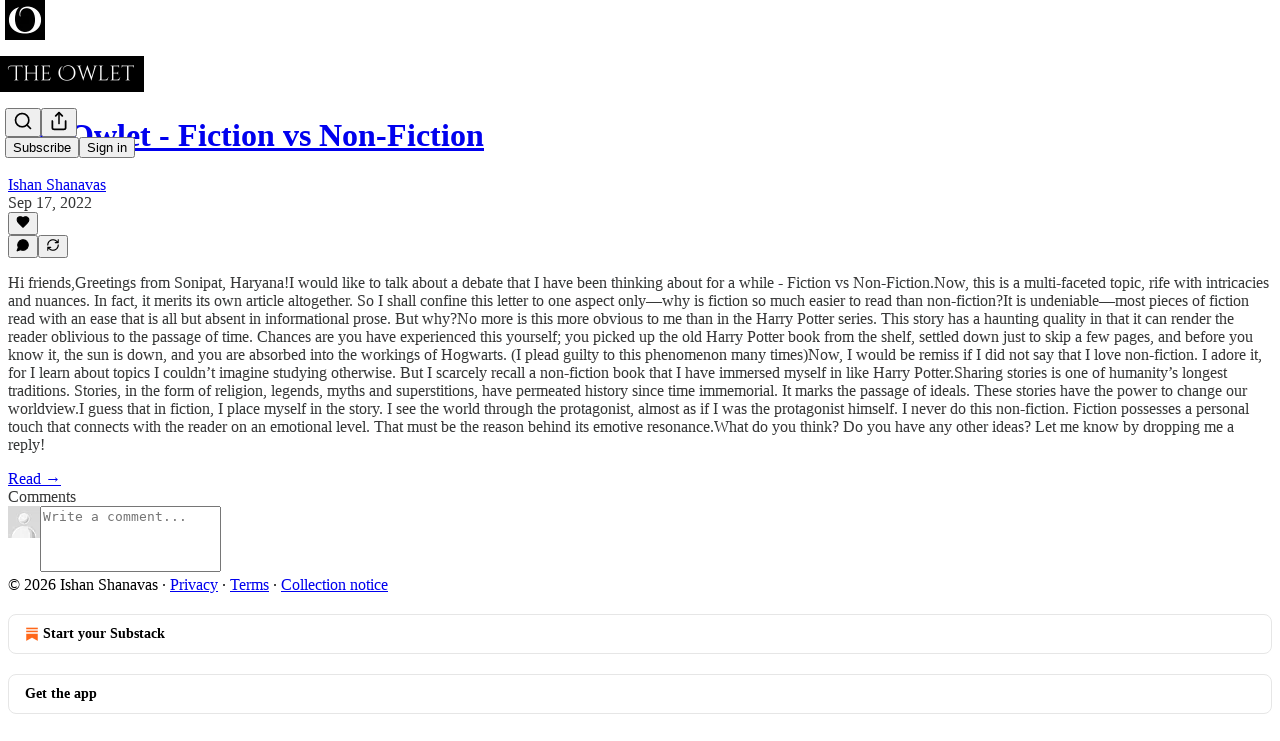

--- FILE ---
content_type: application/javascript
request_url: https://substackcdn.com/bundle/static/js/4938.7188c43d.js
body_size: 20285
content:
"use strict";(self.webpackChunksubstack=self.webpackChunksubstack||[]).push([["4938"],{6966:function(){},34422:function(){},19667:function(e,t,a){a.d(t,{A:()=>n});let n={themeButton:"themeButton-ORTHZZ",imageBg:"imageBg-g08ncu",inner:"inner-ntFns3",selected:"selected-YSP54X"}},25593:function(){},9751:function(e,t,a){a.d(t,{$:()=>m,b:()=>p});var n=a(4006),i=a(84605),l=a(6049),r=a(24078),o=a(35369),s=a(76977),d=a(63136),c=a(49807),u=a(57324),h=a(36092);function p(e){let{pub:t,subdomain:a}=e,{iString:l}=(0,i.GO)();return(0,n.FD)(s.I1,{className:h.A.webContainer,alignItems:"center",border:"detail-themed",radius:"md",padding:20,gap:16,as:"a",href:g(a),target:"_blank","data-component-name":"CommunityChatEmbed",children:[(0,n.Y)(r.eu,{size:64,photoUrl:(0,c.dJ9)(t.author_photo_url)}),(0,n.FD)(s.I1,{gap:4,alignItems:"center",children:[(0,n.FD)(d.EY.H3,{translated:!0,as:"div",color:"pub-primary-text",children:["Join ",I18N.p(t.author_name),"’s subscriber chat"]}),(0,n.Y)(d.EY.B4,{translated:!0,color:"pub-secondary-text",children:"Available in the Substack app and on web"})]}),(0,n.Y)(s.I1,{alignSelf:"stretch",children:(0,n.Y)(o.$n,{priority:"primary",href:g(a),children:l("Join chat")})})]})}function m(e){let{pub:t,subdomain:a}=e,{iString:r}=(0,i.GO)();return(0,n.Y)("a",{className:h.A.emailWrapper,href:g(a),"data-component-name":"EmailCommunityChatEmbed",children:(0,n.FD)("div",{className:h.A.container,children:[(0,n.Y)(l.Kb,{size:64,src:(0,c.dJ9)(t.author_photo_url),framed:!0}),(0,n.FD)("div",{className:h.A.text,children:[(0,n.FD)(d.EY.H3,{translated:!0,className:h.A.title,as:"div",color:"pub-primary-text",children:["Join ",I18N.p(t.author_name),"’s subscriber chat"]}),(0,n.Y)(d.EY.B4,{translated:!0,color:"pub-secondary-text",children:"Available in the Substack app and on web"})]}),(0,n.Y)(l.M_,{tableClassName:h.A.button,children:r("Join chat")})]})})}function g(e){return(0,c.xWO)({pubKey:e,utm_source:u.VU.chatEmbed})}},83427:function(e,t,a){a.d(t,{B:()=>Y,T:()=>f});var n=a(69277),i=a(70408),l=a(4006),r=a(18993),o=a(39333),s=a(86500),d=a(94729),c=a(12501),u=a(44333),h=a(76977),p=a(49807),m=a(57324),g=a(91348);function Y(e){var t,a,n,i,o;let Y,{postId:f}=e,[{path:v}]=(0,u.rd)();"undefined"!=typeof window&&(Y=v.startsWith("/inbox/post/")?Number(v.split("/post/")[1]):"post"in window._preloads?null==(o=window._preloads)||null==(i=o.post)?void 0:i.id:void 0);let{error:y,result:b}=(0,c.st)({pathname:"/api/v1/community/posts/".concat(f),auto:!0,deps:[f]}),_=y instanceof d.fk&&402===y.response.status&&((null==(t=y.body)?void 0:t.status)==="PAID_SUBSCRIPTION_REQUIRED"||(null==(a=y.body)?void 0:a.status)==="FOUNDING_SUBSCRIPTION_REQUIRED"||(null==(n=y.body)?void 0:n.status)==="FREE_SUBSCRIPTION_REQUIRED")?y.body:null;return(0,l.Y)(h.pT,{as:"a",className:g.A.container,target:"_blank",href:(0,p.sWz)({postId:f,utm_source:m.VU.threadEmbed}),"data-component-name":"CommunityPostEmbed",onClick:()=>(0,s.u4)(s.qY.EMBEDDED_COMMUNITY_POST_CLICKED,{post_id:Y,community_post_id:f}),children:_?"FREE_SUBSCRIPTION_REQUIRED"===_.status&&_.communityPost?(0,l.Y)(r.lS,{author:_.user,communityPost:_.communityPost,surface:"community_post_embed",communityPostEmbedPostId:Y,useClientSideRouting:!1,withAttribution:!0,isReadOnly:!0,utmSource:m.VU.threadEmbed}):(0,l.Y)(r.I8,{author:_.user,audience:"FREE_SUBSCRIPTION_REQUIRED"===_.status?"all_subscribers":"PAID_SUBSCRIPTION_REQUIRED"===_.status?"only_paid":"only_founding"}):y?"Could not load chat message: Click to view":b&&(0,l.Y)(r.lS,{author:b.user,communityPost:b.communityPost,surface:"community_post_embed",communityPostEmbedPostId:Y,utmSource:m.VU.threadEmbed,useClientSideRouting:!1,withAttribution:!0,isReadOnly:!0})})}function f(e){let{postId:t}=e;return(0,l.Y)("a",{className:g.A.emailWrapper,href:(0,p.sWz)({postId:t,utm_source:m.VU.threadEmbed,modal:"1"}),"data-component-name":"EmailCommunityPostEmbed",children:(0,l.Y)("div",{className:g.A.container,children:(0,l.Y)(o.$,(0,i._)((0,n._)({},e),{withAttribution:!0}))})})}},78423:function(e,t,a){a.d(t,{h7:()=>n}),a(4006),a(17402),a(27402),a(86500),a(58418),a(35369),a(76977),a(63136),a(82144);let n="clip_web_nux_seen_at"},21805:function(e,t,a){a.d(t,{a9:()=>w,i_:()=>_});var n=a(69277),i=a(70408),l=a(4006),r=a(32485),o=a.n(r),s=a(84934),d=a(17402),c=a(52742),u=a(72880),h=a(17028),p=a(76977),m=a(49807),g=a(36008);let Y=(e,t)=>1===t?"large":2===t||4===t?"medium":t%3==0?"small":5===t||7===t?e<=2?"small":"medium":e<=5?"small":"medium",f={small:237,medium:360,large:728},v=e=>{let{src:t,size:a,onSelectImage:n,useViewer:i=!1,alt:r}=e;return(0,l.Y)(u.o,{src:t,alt:r,maxWidth:2*f[a],className:o()(g.A.image,g.A[a],i&&g.A.zoom,(0,h.iF)({pressable:"lg"})),onClick:()=>{i&&n()}})},y=function(e){let t=arguments.length>1&&void 0!==arguments[1]?arguments[1]:"",a=arguments.length>2&&void 0!==arguments[2]?arguments[2]:"",n=[];for(let i in e){let l=e[i],{height:r=0,width:o=0}=l&&(0,m.d4Y)(l.src)||{},s="(".concat(Number(i)+1," of ").concat(e.length,")"),d={src:l.src,height:r,width:o,alt:"".concat(a," ").concat(s),title:"".concat(t," ").concat(s)};n.push({attrs:d})}return n},b=e=>{let{onEditGallery:t}=e;return(0,l.Y)(h.mZ,{priority:"primary",onClick:t,className:g.A.edit,children:(0,l.Y)(s.A,{size:20})})},_=e=>{var t;let{node:a,editor:r,post:s,publication:u,onLike:h}=e,{gallery:m}=a.attrs,f=a.attrs.isEditor||r,{caption:_,alt:w}=null!=m?m:{},N=null!=(t=null==m?void 0:m.images.map((e,t)=>(0,i._)((0,n._)({},e),{idx:t})))?t:[],C="undefined"!=typeof window&&!window.location.pathname.startsWith("/publish"),[A,k]=(0,d.useState)(!1),[E,D]=(0,d.useState)(0),S=1===N.length,F=y(N,_),I=e=>{D(e),k(!0)};if(0===N.length)return null;let x=function e(t){let a=4===t.length?2:3,n=[t.slice(0,a)],i=t.slice(a);return i.length>0&&(n=n.concat(e(i))),n}(N);return(0,l.FD)("figure",{className:g.A.gallery,"data-drag-handle":!0,"data-component-name":"ImageGallery",children:[f&&m&&(0,l.Y)(b,{onEditGallery:()=>{document.dispatchEvent(new Event("editSelectedImageGallery"))}}),(0,l.FD)(p.I1,{gap:8,children:[S?(0,l.Y)(v,{src:N[0].src,alt:w,caption:_,size:Y(0,1),onSelectImage:()=>I(0),useViewer:C}):x.map(e=>(0,l.Y)(p.pT,{className:o()(g.A.imageRow,g.A["length-".concat(e.length)]),gap:8,children:e.map(e=>(0,l.Y)(v,{src:e.src,alt:w,caption:_,size:Y(e.idx,N.length),onSelectImage:()=>I(e.idx),useViewer:C}))})),_&&(0,l.Y)("figcaption",{className:g.A.imageCaption,children:_})]}),(0,l.Y)(c.V,{isOpen:A,modalContent:F,onClose:()=>k(!1),step:E,post:s,publication:u,onLike:h})]})},w=e=>{let{node:t}=e,{gallery:a}=t.attrs;if(!a)return null;let{alt:n,staticGalleryImage:i,caption:r}=a;return i?(0,l.FD)("div",{className:o()(g.A.static,g.A.gallery),"data-component-name":"ImageGalleryStatic",children:[(0,l.Y)("img",{src:(0,m.dJ9)(i.src,2*f.large),alt:n}),r&&(0,l.Y)("div",{className:o()(g.A.imageCaption,g.A.static),children:r})]}):null}},33460:function(e,t,a){a.d(t,{$8:()=>O,Ai:()=>L,Eg:()=>U});var n=a(4006),i=a(32485),l=a.n(i),r=a(72170),o=a(82853),s=a(93164),d=a(16858),c=a(27775),u=a(17402),h=a(69715),p=a(60996),m=a(60745),g=a(49031),Y=a(34581),f=a(70357),v=a(38685),y=a(41935),b=a(9979),_=a(84605),w=a(40691),N=a(86500),C=a(17186),A=a(68349),k=a(35369),E=a(60322),D=a(76977),S=a(88774),F=a(43145),I=a(63136),x=a(65842),T=a(36372),R=a(87370),P=a(68601),B=a(98111),V=a(92967),H=a(57324),M=a(39625);let L=e=>{let{initialTime:t,onChange:a,maxTime:i}=e,{iString:l}=(0,_.GO)(),[r,o]=(0,u.useState)(!0),[s,d]=(0,u.useState)(!0),[c,h]=(0,u.useState)((0,V.kq)(null!=t?t:0));return(0,n.FD)(D.Ye,{gap:12,alignItems:"center",paddingX:8,paddingY:4,children:[(0,n.Y)(F.T6,{children:(0,n.Y)(E.S,{size:"sm",checked:r,onChange:()=>o(!r)})}),(0,n.Y)(I.EY.B4,{weight:"medium",color:"primary",children:l("Start at")}),(0,n.Y)(x.ks,{className:M.A.textInput,value:c,error:!s,onChange:e=>{var t;let n,l;return t=e.currentTarget.value,n=(0,V.i)(t),l=(0,V.wG)(t),void(n&&(!i||l<=i)?(a((0,V.wG)(t)),d(!0)):(a(null),d(!1)),h(t))},placeholder:"0:00"})]})};function O(e){var t,a,i,c,E;let F,{post:I,user:x,pub:R,trigger:P,onChange:V,onOpen:M,position:O,showClipping:W,disableClipping:z,initialShareTimestamp:K}=e,{iString:j}=(0,_.GO)(),{onStartClipping:G}=(0,h.MC)(),[J,Z]=(0,u.useState)(null!=K?K:null),q="post_share_dropdown";(0,u.useEffect)(()=>{K&&Z(K)},[K]);let Q=J?{timestamp:J.toFixed(1)}:{},$=(0,b.x5)(null,{post:I,pub:R,user:x,useCustomDomainOverOpen:!0,params:Q}),X=(0,b.ZE)({post:I,pub:R}),ee={title:X,url:$},et=(0,T.d)(),{openModal:ea,closeModal:en}=(0,w.hS)(),ei=(0,A.rr)()&&navigator.share&&navigator.canShare&&navigator.canShare(ee),[el,er]=(0,u.useState)(ei),eo=async()=>{if((0,N.u4)(N.qY.POST_SHARE_BUTTON_CLICKED,{position:O,post_id:I.id}),(0,N.u4)(N.qY.POST_UFI_BUTTON_CLICKED,{type:"share",post_id:I.id}),ei&&el)try{var e;await navigator.share(ee),(0,N.u4)(N.qY.NATIVE_SHARE_SUCCESS,{medium:"web",post_id:null!=(e=I.id)?e:null,utm_campaign:H._9.default}),(0,C.X3)("".concat(R.subdomain," shared"),!0);return}catch(e){if(!(e instanceof Error)||"AbortError"===e.name)return;er(!1),(0,N.u4)(N.qY.NATIVE_SHARE_FAILED,{errorName:e.name,errorMessage:e.message})}};if(void 0!==P.type)F=P;else{if(void 0!==(E=P).style&&void 0!==E.labelStyle){let e;e=I.share_url_override?I.share_url_override:P.isStatic?I?B.T.SHARE_URL:B.T.SHARE_PUB_URL:"javascript:void(0)";let t="none"===P.labelStyle;F=(0,n.Y)(y.fp,{style:P.style,icon:t?(0,n.Y)(r.A,{className:"icon",height:(0,y.t2)(P.style),strokeWidth:y.mV,width:(0,y.t2)(P.style)}):null,href:e,noLabel:"none"===P.labelStyle,className:l()(!t&&"no-icon"),children:"cta"===P.labelStyle&&j("Share")})}}return ei&&el?(0,n.Y)(n.FK,{children:(0,u.cloneElement)(F,{onClick:eo})}):(0,n.Y)(n.FK,{children:(0,n.FD)(S.W1,{trigger:F,disabled:el,"aria-label":j("View share options"),onOpen:()=>{(0,N.u4)(N.qY.POST_UFI_BUTTON_CLICKED,{type:"share",post_id:I.id}),null==M||M()},children:[(0,n.Y)(S.Dr,{leading:(0,n.Y)(o.A,{}),onClick:()=>{(0,b.b3)({shareUrl:$,pub:R,post:I,utm_campaign:O,skipToast:!0,trackParams:Q}),et.popToast(()=>(0,n.Y)(T.y,{text:j("Copied link to clipboard")})),null==V||V()},children:j("Copy link")}),x&&(0,n.Y)(U,{url:$,onShare:()=>{(0,N.u4)(N.qY.SHARE_LINK_CLICKED,{name:"direct_message",post_id:I.id,source:O}),null==V||V()}}),(0,n.Y)(S.Dr,{leading:(0,n.Y)(s.A,{}),onClick:()=>{ea({children:(0,n.Y)(p.k,{post:I,pub:R,onClose:en}),width:540})},children:j("Embed")}),(0,n.FD)(S.H9,{children:[(0,n.Y)(S.Dr,{leading:(0,n.Y)(f.A,{}),onClick:()=>{(0,b.HT)({shareUrl:$,pub:R,post:I,utm_campaign:O,trackParams:Q}),null==V||V()},children:j("Share to Notes")}),(0,n.Y)(S.Dr,{leading:(0,n.Y)(g.A,{}),onClick:()=>{(0,b.aE)({shareUrl:$,pub:R,post:I,utm_campaign:O,trackParams:Q}),null==V||V()},children:j("Share to Facebook")}),(0,n.Y)(S.Dr,{leading:(0,n.Y)(Y.A,{}),onClick:()=>{(0,b.Uy)({shareUrl:$,pub:R,post:I,utm_campaign:O,trackParams:Q}),null==V||V()},children:j("Share to Linkedin")}),(0,n.Y)(S.Dr,{leading:(0,n.Y)(m.A,{}),onClick:()=>{(0,b.PB)({shareUrl:$,shareName:X,pub:R,post:I,utm_campaign:O,trackParams:Q}),null==V||V()},children:j("Share to Bluesky")}),(0,n.Y)(S.Dr,{leading:(0,n.Y)(v.A,{}),onClick:()=>{(0,b.NH)({shareUrl:$,shareName:X,pub:R,post:I,utm_campaign:O,trackParams:Q}),null==V||V()},children:j("Share to X")})]}),I.videoUpload&&(0,n.Y)(S.H9,{children:(0,n.Y)(L,{initialTime:null!=K?K:0,onChange:Z,maxTime:null!=(c=null!=(i=null==(t=I.videoUpload)?void 0:t.duration)?i:null==(a=I.podcastUpload)?void 0:a.duration)?c:null})}),W&&(0,n.Y)(S.H9,{children:(0,n.Y)(D.I1,{paddingX:8,paddingTop:4,paddingBottom:8,children:(0,n.Y)(k.$n,{leading:(0,n.Y)(d.A,{size:16}),disabled:z,priority:"primary",onClick:()=>{(0,N.u4)(N.qY.MEDIA_CLIP_BUTTON_CLICKED,{button:"create",source:"post share dropdown",surface:q}),(0,N.u4)(N.qY.VIDEO_CLIP_BUTTON_CLICKED,{post_id:I.id,source:O,type:I.type,surface:q}),G({source:"post-share-dropdown",title:null}),null==V||V()},children:j("Create clip")})})})]})})}function U(e){let{url:t,onShare:a}=e,{iString:i}=(0,_.GO)(),l=(0,R.$)();return(0,n.Y)(S.Dr,{leading:(0,n.Y)(c.A,{}),onClick:()=>{l.open({linkAttachmentUrl:t,source:"share_post"}),null==a||a()},onMouseEnter:P.M,children:i("Send as message")})}},41196:function(e,t,a){a.d(t,{b:()=>o,o:()=>s});var n=a(4006),i=a(84605),l=a(17028),r=a(80856);function o(e){let{publisherTerms:t,utm_source:a}=e,{iString:o}=(0,i.GO)();return(0,n.FD)(n.FK,{children:[o("By registering you agree to")," ",t&&(0,n.FD)(n.FK,{children:[t,", "]}),(0,n.FD)(l.EY,{as:"span",translated:!0,children:["Substack's ",(0,n.Y)(s,{href:(0,r.lk)({utm_source:a}),children:"Terms of Service"})]}),(0,n.FD)(l.EY,{as:"span",translated:!0,children:[", our ",(0,n.Y)(s,{href:(0,r.gB)({utm_source:a}),children:"Privacy Policy"})]}),(0,n.FD)(l.EY,{as:"span",translated:!0,children:[", and our ",(0,n.Y)(s,{href:(0,r.iQ)({utm_source:a}),children:"Information Collection Notice"})]}),"."]})}function s(e){let{href:t,children:a}=e;return(0,n.Y)("a",{className:(0,l.iF)({decoration:"underline"}),href:t,target:"_blank",rel:"noopener",children:a})}},38893:function(e,t,a){a.d(t,{$g:()=>m,ju:()=>Y,lC:()=>g});var n=a(4006),i=a(4963),l=a(14506),r=a(48617),o=a(99070),s=a(4169),d=a(84605),c=a(89490),u=a(63136),h=a(82286),p=a(53076);function m(e){let{label:t,src:a,duration:c,downloadable:p,autoPlay:m,post:f,pub:v,mediaUpload:y,trackingProps:b}=e,{iString:_}=(0,d.GO)();return(0,n.Y)(o.A,{src:a,duration:c,autoPlay:m,post:f,pub:v,metricsPost:f,feature:"Embed audio",mediaUpload:y,trackingProps:null!=b?b:{},render:e=>{let{currentTime:o,isPlaying:d,progress:m,progressBarRef:f,progressBarOnMouseDown:v,remainingTime:y,playbackRate:b,setPlaybackRate:w,togglePlayback:N}=e;return(0,n.FD)(Y,{"aria-label":_("Audio embed player"),role:"region","data-component-name":"AudioEmbedPlayer",children:[(0,n.Y)(l.e,{isPlaying:d,onClick:N}),(0,n.FD)(g,{children:[t&&(0,n.Y)(u.EY.B4,{weight:"medium",color:"secondary",children:t}),(0,n.Y)(s.b,{currentTime:o,remainingTime:y,containerRef:f,progress:m,onMouseDown:v})]}),(0,n.FD)(h.Xn,{children:[p&&(0,n.Y)(i.Y,{src:a}),c&&c>600&&(0,n.Y)(r.x,{onSetPlaybackRate:w,playbackRate:b})]})]})}})}let g=(0,c.I4)({display:"flex",flex:"grow",direction:"column",gap:6}),Y=(0,c.I4)({display:"flex",flex:"grow",radius:"sm",bg:"primary",userSelect:"none",sizing:"border-box",alignItems:"center",gap:12,padding:12,border:"detail",className:p.A.embed})},86938:function(e,t,a){a.d(t,{s:()=>g,w:()=>m});var n=a(4006),i=a(32485),l=a.n(i),r=a(48635),o=a(41935),s=a(25006),d=a(46271),c=a(6049),u=a(76977),h=a(63136),p=a(20004);let m=e=>{var t;let{disableLinks:a,href:i,includeUfi:c=!1,paddingBottom:m=0,paddingTop:g=0,post:Y}=e,f=(0,d.Jd)(),v=(0,s.df)();return(0,n.FD)(u.Ye,{alignItems:"center",gap:16,paddingBottom:m,paddingTop:g,children:[c&&v&&f&&Y&&(0,n.FD)(u.Ye,{className:"post-ufi",gap:8,children:[(0,n.Y)(o.wR,{post:Y,pub:v,user:f}),(0,n.Y)(o.hy,{post:Y,pub:v}),(0,n.Y)(o.if,{labelStyle:"cta",post:Y,pub:v,style:"button",user:f})]}),(0,n.Y)(h.EY.B4,{align:"center",as:"a",className:l()({[null!=(t=p.A.disableLink)?t:""]:a}),href:i,weight:"medium",children:(0,n.FD)(u.Ye,{alignItems:"center",className:p.A.link,gap:8,children:[(0,n.Y)(h.EY.B4,{as:"span",color:"accent",size:14,weight:"semibold",children:"Read full story"}),(0,n.Y)(r.A,{size:16})]})})]})},g=e=>{let{href:t,paddingTop:a=0,paddingBottom:i=0}=e;return(0,n.Y)(c.ZB,{gap:16,style:{paddingTop:a,paddingBottom:i},children:(0,n.Y)(h.EY.B4,{align:"center",as:"a",href:t,weight:"medium",children:(0,n.Y)(c.ZB,{gap:8,children:(0,n.Y)(h.EY.B4,{as:"span",className:p.A.link,color:"accent",size:14,children:"Read full story"})})})})}},74019:function(e,t,a){a.d(t,{W:()=>p,_:()=>m});var n=a(4006),i=a(32485),l=a.n(i),r=a(38305),o=a(6049),s=a(68349),d=a(76977),c=a(63136),u=a(49807),h=a(20004);let p=e=>{let{bylines:t,date:a,disableLinks:i}=e;return(0,n.FD)(d.Ye,{alignItems:"center",gap:4,children:[(null==t?void 0:t.length)?(0,n.FD)(n.FK,{children:[(0,n.Y)(c.EY.Meta,{className:l()({[h.A.disableLink]:i}),color:"pub-secondary-text",children:(0,n.Y)(r.K,{array:t||[],formatter:e=>{let{id:t,name:a}=e;return(0,n.Y)("a",{className:h.A.inheritColor,href:(0,u.rfn)(t,a),children:a})},limit:3})}),(0,n.Y)(c.EY,{color:"pub-secondary-text",children:"\xb7"})]}):null,(0,n.Y)(c.EY.Meta,{color:"pub-secondary-text",children:(0,s.Wy)(a)})]})},m=e=>{let{bylines:t,date:a}=e;return(0,n.FD)(o.ZB,{gap:4,children:[(null==t?void 0:t.length)?(0,n.FD)(o.ZB,{gap:4,children:[(0,n.Y)(c.EY.Meta,{color:"pub-secondary-text",children:(0,n.Y)(r.K,{array:t||[],formatter:e=>{let{id:t,name:a}=e;return(0,n.Y)("a",{className:h.A.inheritColor,href:(0,u.rfn)(t,a),children:a})},limit:3})}),(0,n.Y)(c.EY,{color:"pub-secondary-text",children:"\xb7"})]}):null,(0,n.Y)(c.EY.Meta,{color:"pub-secondary-text",children:(0,s.Wy)(a)})]})}},47663:function(e,t,a){a.d(t,{J:()=>f,T:()=>Y});var n=a(4006),i=a(32485),l=a.n(i),r=a(12018),o=a(86938),s=a(74019),d=a(43327),c=a(72880),u=a(89490),h=a(76977),p=a(63136),m=a(11510),g=a(20004);let Y=e=>{var t,a,i;let{caption:d,disableLinks:Y,post:f,isEditingCaption:v,onEditCaption:y,onSaveCaption:b,onCancelCaption:_}=e,{publishedBylines:w,title:N,canonical_url:C,post_date:A,section_name:k,cover_image:E,cover_image_alt:D}=f,S=(0,m.Iu)();return(0,n.FD)(h.I1,{children:[k&&(0,n.Y)("a",{className:l()({[null!=(t=g.A.disableLink)?t:""]:Y}),href:C,rel:"noopener",target:"_blank",children:(0,n.Y)(p.EY.Meta,{color:"pub-primary-text",paddingBottom:8,children:k})}),(0,n.Y)("a",{className:l()({[null!=(a=g.A.disableLink)?a:""]:Y}),href:C,rel:"noopener",target:"_blank",children:(0,n.Y)(p.EY.H2,{color:"pub-primary-text",children:N})}),(0,n.Y)(s.W,{bylines:w,date:A,disableLinks:Y}),(0,n.FD)(h.pT,{direction:{mobile:"column",desktop:"row"},gap:16,paddingTop:16,children:[E&&(0,n.Y)(u.az,{style:{width:S?"unset":140},children:(0,n.Y)("a",{className:l()({[null!=(i=g.A.disableLink)?i:""]:Y}),href:C,rel:"noopener",target:"_blank",children:(0,n.Y)(c.o,{alt:null!=D?D:N,className:S?g.A.fullWidth:g.A.mdSquare,imageProps:{height:Math.round(S?1300:280),smartCrop:!0},maxWidth:S?1300:280,src:E})})}),(0,n.FD)(h.I1,{flex:"grow",children:[v&&b&&_?(0,n.Y)(r.y,{initialCaption:d,onCancel:_,onSave:b}):(0,n.Y)("p",{className:g.A.caption,dangerouslySetInnerHTML:{__html:d},onClick:null!=y?y:void 0}),(0,n.Y)(o.w,{disableLinks:Y,href:C,post:f})]})]})]})},f=e=>{let{post:t,children:a}=e;return(0,n.Y)(d.hx,{children:a,post:t})}},12988:function(e,t,a){a.d(t,{g:()=>g,w:()=>m});var n=a(4006),i=a(32485),l=a.n(i),r=a(86938),o=a(74019),s=a(72880),d=a(6049),c=a(89490),u=a(76977),h=a(63136),p=a(20004);let m=e=>{var t;let{post:a,disableLinks:i}=e,{publishedBylines:d,title:m,canonical_url:g,post_date:Y,cover_image:f,cover_image_alt:v}=a;return(0,n.Y)("a",{className:l()({[null!=(t=p.A.disableLink)?t:""]:i}),href:g,rel:"noopener",target:"_blank",children:(0,n.FD)(u.Ye,{gap:16,children:[f&&(0,n.Y)(c.az,{style:{width:70,height:70},children:(0,n.Y)(s.o,{alt:null!=v?v:m,className:p.A.smSquare,imageProps:{height:Math.round(140),smartCrop:!0},maxWidth:140,src:f})}),(0,n.FD)(u.I1,{children:[(0,n.Y)(h.EY.H4,{color:"pub-primary-text",children:m}),(0,n.Y)(o.W,{bylines:d,date:Y,disableLinks:i}),(0,n.Y)(r.w,{disableLinks:i,href:g,includeUfi:!1,post:a})]})]})})},g=e=>{let{post:t}=e,{publishedBylines:a,title:i,canonical_url:l,post_date:u,cover_image:m,cover_image_alt:g}=t;return(0,n.FD)(d.ZB,{gap:16,children:[m&&(0,n.Y)(c.az,{style:{width:70},children:(0,n.Y)("a",{href:l,children:(0,n.Y)(s.o,{alt:null!=g?g:i,className:p.A.smSquare,imageProps:{height:140,smartCrop:!0},maxWidth:140,src:m})})}),(0,n.FD)(d.jJ,{children:[(0,n.Y)(h.EY.H4,{color:"pub-primary-text",children:(0,n.Y)("a",{href:l,children:i})}),(0,n.Y)(o._,{bylines:a,date:u}),(0,n.Y)(r.s,{href:l})]})]})}},18999:function(e,t,a){a.d(t,{O:()=>A,u:()=>C});var n=a(4006),i=a(32485),l=a.n(i),r=a(80964),o=a(87332),s=a(69308),d=a(92919),c=a(65892),u=a(17402),h=a(81704),p=a(13950),m=a(72880),g=a(15894),Y=a(6049),f=a(35369),v=a(76977),y=a(88774),b=a(16993),_=a(63136),w=a(31933),N=a(96473);let C=e=>{let{title:t,postIds:a,showCount:i,posts:Y,pub:C,isEditor:A,updateAttributes:k,align:E}=e,[D,S]=(0,u.useState)(Y||[]),[F,I]=(0,u.useState)(!Y&&!A),[x,T]=(0,u.useState)(!1),[R,P]=(0,u.useState)(t),[B,V]=(0,u.useState)(!1),[H,M]=(0,u.useState)(null),[L,O]=(0,u.useState)(0),[U,W]=(0,u.useState)(!1),[z,K]=(0,u.useState)(""),j=(0,u.useRef)(null),G=e=>{if(null===H)return;let t=[...D];H<t.length?t[H]=e:t.push(e),S(t),k&&k({posts:t,postIds:t.map(e=>e.id)}),V(!1),M(null),$()},{searchQuery:J,searchResults:Z,isSearching:q,handleSearch:Q,clearSearch:$,getLatestPostsByTag:X,fetchAvailableTags:ee,availableTags:et}=(0,h.E)({pubId:C.id,onSelectPost:G});(0,u.useEffect)(()=>{let e=!1;return(async()=>{if(!Y||(null==a?void 0:a.length)===0||A&&0===D.length&&!(null==a?void 0:a.length)){A||I(!0);try{let t=await (0,w.tZ)((null==a?void 0:a.length)>0?a:void 0);if(e)return;let n=t.slice(0,i);S(n),k&&k({posts:n,postIds:n.map(e=>e.id)})}catch(t){e||console.error("Error fetching posts:",t)}finally{e||I(!1)}}})(),()=>{e=!0}},[a,i,Y,k,A,D.length]),(0,u.useEffect)(()=>{x&&j.current&&(j.current.focus(),j.current.select())},[x]);let ea=()=>{k&&k({title:R}),T(!1)},en=D.slice(0,i),ei=async(e,t)=>{let a=await X(e);if(a.length>0){let e=a.slice(0,i);S(e),k&&k({title:t,posts:e,postIds:e.map(e=>e.id)}),P(t)}W(!1),K("")},el=async()=>{await ee(),W(!0),K("")};return(0,n.FD)(n.FK,{children:[(0,n.Y)("div",{className:"the-free-press-theme",children:(0,n.Y)(p.DH,{children:(0,n.FD)("div",{className:l()(N.A.fpRecircBlock,A?N.A.editor:"","left"===E&&N.A.alignLeft,"right"===E&&N.A.alignRight),"data-component-name":"FpRecircBlock",children:[(0,n.FD)(v.pT,{justifyContent:"space-between",alignItems:"center",style:{marginBottom:24},className:N.A.header,children:[x&&A?(0,n.Y)("input",{ref:j,type:"text",value:R,onChange:e=>P(e.target.value),onBlur:ea,onKeyDown:e=>{"Enter"===e.key&&ea(),"Escape"===e.key&&(P(t),T(!1))},className:N.A.titleInput}):(0,n.Y)("div",{className:l()(N.A.sectionTitle,A?N.A.editable:""),onClick:A?()=>T(!0):void 0,children:(0,n.Y)(g.T,{preset:"body",children:(0,n.Y)("span",{style:{fontWeight:700},children:t})})}),A&&(0,n.FD)(y.W1,{trigger:(0,n.Y)(f.K0,{size:"sm",priority:"tertiary",className:N.A.settingsButton,children:(0,n.Y)(r.A,{})}),children:[(0,n.FD)(y.H9,{title:"Count",isFirst:!0,children:[(0,n.Y)(y.Dr,{onClick:()=>null==k?void 0:k({showCount:3}),priority:3===i?"accent":"secondary",children:"Show 3 stories"}),(0,n.Y)(y.Dr,{onClick:()=>null==k?void 0:k({showCount:4}),priority:4===i?"accent":"secondary",children:"Show 4 stories"})]}),(0,n.Y)(y.H9,{title:"Populate",children:(0,n.Y)(y.Dr,{onClick:()=>el(),priority:"secondary",children:"Populate by tag"})}),(0,n.FD)(y.H9,{title:"Alignment",children:[(0,n.Y)(y.Dr,{onClick:()=>null==k?void 0:k({align:null}),priority:E?"secondary":"accent",leading:(0,n.Y)(o.A,{}),children:"Center"}),(0,n.Y)(y.Dr,{onClick:()=>null==k?void 0:k({align:"left"}),priority:"left"===E?"accent":"secondary",leading:(0,n.Y)(s.A,{}),children:"Float left"}),(0,n.Y)(y.Dr,{onClick:()=>null==k?void 0:k({align:"right"}),priority:"right"===E?"accent":"secondary",leading:(0,n.Y)(d.A,{}),children:"Float right"})]})]})]}),F&&!A?(0,n.Y)("div",{className:N.A.loading,children:"Loading posts..."}):(0,n.Y)(n.FK,{children:en.length>0&&(0,n.Y)(v.pT,{direction:"column",gap:16,children:en.map((e,t)=>(0,n.Y)("div",{className:N.A.postWrapper,children:(0,n.FD)("a",{href:A?"#":e.canonical_url,className:N.A.postCard,onClick:A?e=>e.preventDefault():void 0,children:[(0,n.FD)(v.pT,{gap:12,children:[(0,n.Y)("div",{className:N.A.imageWrapper,children:e.cover_image?(0,n.Y)(m.o,{className:N.A.postImage,imageIsFixedWidth:!0,maxWidth:300,src:e.cover_image,useRetinaSizing:!0}):(0,n.Y)("div",{className:N.A.imagePlaceholder})}),(0,n.FD)(v.pT,{direction:"column",justifyContent:"center",gap:8,className:N.A.postContent,children:[(0,n.Y)(g.T,{preset:"lg-preview-byline",className:N.A.postTitle,children:e.title}),e.author_names&&e.author_names.length>0&&(0,n.Y)(g.T,{preset:"detail-small",color:"accent",className:N.A.postAuthor,children:e.author_names.join(", ")})]})]}),A&&(0,n.Y)("div",{className:N.A.editButtonContainer,children:(0,n.Y)(f.K0,{priority:"primary-mono",size:"sm",onClick:e=>{e.preventDefault(),e.stopPropagation(),M(t),V(!0),O(0),$()},children:(0,n.Y)(c.A,{size:16})})})]})},"post-".concat(e.id)))})})]})})}),(0,n.Y)(b.aF,{isOpen:B,onClose:()=>{V(!1),M(null),$()},className:N.A.modalContainer,children:(0,n.Y)("div",{className:"the-free-press-theme",children:(0,n.Y)(p.DH,{children:(0,n.FD)("div",{className:N.A.searchModal,children:[(0,n.Y)("div",{className:N.A.searchModalTitle,children:"Search Posts"}),(0,n.Y)("input",{type:"text",placeholder:"Search posts...",value:J,onChange:e=>{Q(e.target.value),O(0)},onKeyDown:e=>{"ArrowDown"===e.key?(e.preventDefault(),O(e=>Math.min(e+1,Z.length-1))):"ArrowUp"===e.key?(e.preventDefault(),O(e=>Math.max(e-1,0))):"Enter"===e.key&&Z.length>0&&Z[L]&&(e.preventDefault(),G(Z[L]))},className:N.A.searchModalInput,autoFocus:!0}),(0,n.FD)("div",{className:N.A.searchModalResults,children:[q&&(0,n.Y)("div",{className:N.A.loading,children:(0,n.Y)(_.EY,{color:"secondary",children:"Searching..."})}),!q&&Z.map((e,t)=>(0,n.Y)("div",{className:l()(N.A.postWrapper,t===L&&N.A.selected),onClick:()=>G(e),role:"option","aria-selected":t===L,children:(0,n.Y)("a",{href:"#",className:N.A.postCard,onClick:e=>e.preventDefault(),children:(0,n.FD)(v.pT,{gap:12,children:[(0,n.Y)("div",{className:N.A.imageWrapper,children:e.cover_image?(0,n.Y)(m.o,{className:N.A.postImage,imageIsFixedWidth:!0,maxWidth:300,src:e.cover_image,useRetinaSizing:!0}):(0,n.Y)("div",{className:N.A.imagePlaceholder})}),(0,n.FD)(v.pT,{direction:"column",justifyContent:"center",gap:8,className:N.A.postContent,children:[(0,n.Y)(g.T,{preset:"lg-preview-byline",className:N.A.postTitle,children:e.title}),e.author_names&&e.author_names.length>0&&(0,n.Y)(g.T,{preset:"detail-small",color:"accent",className:N.A.postAuthor,children:e.author_names.join(", ")})]})]})})},e.id)),!q&&J&&0===Z.length&&(0,n.Y)("div",{className:N.A.noResults,children:(0,n.Y)(_.EY,{color:"secondary",children:"No posts found"})})]})]})})})}),(0,n.Y)(b.aF,{isOpen:U,onClose:()=>{W(!1),K("")},className:N.A.modalContainer,children:(0,n.Y)("div",{className:"the-free-press-theme",children:(0,n.Y)(p.DH,{children:(0,n.FD)("div",{className:N.A.searchModal,children:[(0,n.Y)("div",{className:N.A.searchModalTitle,children:"Select Tag"}),(0,n.Y)("input",{type:"text",placeholder:"Search tags...",value:z,onChange:e=>K(e.target.value),className:N.A.searchModalInput,autoFocus:!0}),(0,n.FD)("div",{className:N.A.searchModalResults,style:{maxHeight:"400px",overflowY:"auto"},children:[0===et.length?(0,n.Y)("div",{className:N.A.loading,children:(0,n.Y)(_.EY,{color:"secondary",children:"No tags available"})}):et.filter(e=>e.name.toLowerCase().includes(z.toLowerCase())||e.slug.toLowerCase().includes(z.toLowerCase())).map(e=>(0,n.Y)("div",{className:N.A.postWrapper,onClick:()=>ei(e.id,e.name),role:"option",style:{cursor:"pointer",padding:"12px"},children:(0,n.Y)(_.EY,{children:e.name})},e.id)),0===et.filter(e=>e.name.toLowerCase().includes(z.toLowerCase())||e.slug.toLowerCase().includes(z.toLowerCase())).length&&z&&(0,n.Y)("div",{className:N.A.noResults,children:(0,n.Y)(_.EY,{color:"secondary",children:"No matching tags found"})})]})]})})})})]})},A=e=>{let{title:t,posts:a,showCount:i,pub:l,postIds:r}=e;if(!a||0===a.length)return r&&r.length>0?(0,n.Y)("div",{className:N.A.fpRecircBlockEmail,"data-component-name":"FpRecircBlockEmail",children:(0,n.FD)(Y.jJ,{gap:24,style:{width:"100%"},children:[(0,n.Y)("h3",{className:N.A.sectionTitleEmail,children:t}),(0,n.FD)(_.EY,{size:14,color:"secondary",children:["FP Recirc block with ",r.length," posts"]})]})}):(0,n.Y)("div",{className:N.A.fpRecircBlockEmail,"data-component-name":"FpRecircBlockEmail",children:(0,n.FD)(Y.jJ,{gap:24,style:{width:"100%"},children:[(0,n.Y)("h3",{className:N.A.sectionTitleEmail,children:t}),(0,n.Y)(_.EY,{size:14,color:"secondary",children:"No stories available"})]})});let o=a.slice(0,i);return(0,n.Y)("div",{className:N.A.fpRecircBlockEmail,"data-component-name":"FpRecircBlockEmail",children:(0,n.FD)(Y.jJ,{gap:24,style:{width:"100%"},children:[(0,n.Y)("h3",{className:N.A.sectionTitleEmail,children:t}),(0,n.Y)(Y.jJ,{gap:16,children:o.map(e=>(0,n.Y)("a",{href:e.canonical_url,className:N.A.emailLink,children:(0,n.FD)(Y.ZB,{gap:12,verticalAlign:"middle",children:[(0,n.Y)("div",{className:N.A.imageWrapperEmail,children:e.cover_image?(0,n.Y)("img",{src:e.cover_image,alt:e.title,className:N.A.postImageEmail}):(0,n.Y)("div",{className:N.A.imagePlaceholderEmail})}),(0,n.FD)("div",{children:[(0,n.Y)("div",{className:N.A.postTitleEmail,children:e.title}),e.author_names&&e.author_names.length>0&&(0,n.Y)("div",{className:N.A.postAuthorEmail,children:e.author_names.join(", ")})]})]})},e.id))})]})})}},64998:function(e,t,a){a.d(t,{Uf:()=>x,a1:()=>R,sP:()=>T});var n=a(79785),i=a(4006),l=a(32485),r=a.n(l),o=a(82853),s=a(98188),d=a(17402),c=a(18203),u=a(48329),h=a(39232),p=a(15469),m=a(39469),g=a(31245),Y=a(60294),f=a(49386),v=a(66710),y=a(17744),b=a(84605),_=a(25006),w=a(46271),N=a(6049),C=a(68349),A=a(76977),k=a(63136),E=a(36372),D=a(16291),S=a(4016),F=a(39318);function I(){let e=(0,n._)(["Option ",""]);return I=function(){return e},e}let x=(e,t)=>{let{iTemplate:a}=I18N.i(t);return a(I(),e+1)},T=e=>{var t,a;let{id:n,isEditor:l,post:N,isVersionView:I}=e,{iString:T,language:R}=(0,b.GO)(),P=(0,_.df)(),B=(0,E.d)(),V=(0,y.m)(),H=(0,S.lu)({pub:P}),M=(0,w.Jd)()||{},[L,O]=(0,d.useState)(!1),[U,W]=(0,d.useState)(!1),[z,K]=(0,d.useState)(!1),j=(0,d.useCallback)(()=>{O(!1)},[]),{error:G,loading:J,poll:Z,savePoll:q,voteForOption:Q}=(0,g.j)({isEditor:l,isVersionView:!!I,pollId:n,post:N,onFinishSaving:j}),$=!!(null==Z?void 0:Z.is_published),X=Z&&Z.published_at&&(0,D.A)(Z.published_at).add(Z.expiry,"hour"),ee=(0,D.A)(),et=!!$&&!!X&&X.isBefore(ee),ea=X?X.diff(ee,"hour"):0,en=l&&((null==Z?void 0:Z.post_type)!=="adhoc_email"||!$),ei=!!Z&&Z.options.some(e=>e.my_vote),el=(null==Z?void 0:Z.audience)==="only_paid"?!!M.is_subscribed:!!(M.is_free_subscribed||V),er=!ei&&$&&!et&&el&&(!l||(null==Z?void 0:Z.post_type)==="adhoc_email"),eo=l?null:"".concat((0,F.wu9)(P,N),"#poll-").concat(n),es=en?Array(Math.max(2,(null==Z||null==(t=Z.options)?void 0:t.length)||0)).fill("").map((e,t)=>{var a,n,i;return Z&&(null==(a=Z.options)?void 0:a.length)>t?null!=(i=null==(n=Z.options[t])?void 0:n.label)?i:"":x(t,R)}):null==Z||null==(a=Z.options)?void 0:a.map(e=>e.label),ed=(0,d.useCallback)(async e=>{if(!l&&!et&&$){if(!el)return void K(!0);await Q(e)}},[el,l,et,$,Q]);return null===G||Z?(0,i.FD)(A.I1,{className:r()("poll-wrapper poll-web",{"poll-wrapper--thefp":H}),"data-component-name":"Poll",gap:24,children:[eo&&(0,i.Y)("div",{className:"poll-anchor-target",id:"poll-".concat(n),children:(0,i.Y)("div",{className:"poll-anchor-copy-button",onClick:e=>{var t;(null==(t=location)?void 0:t.href)&&(e.preventDefault(),(0,C.lW)(eo),B.popToast(()=>(0,i.Y)(E.y,{Icon:o.A,text:T("Copied link to clipboard")})))},children:(0,i.Y)("a",{href:eo,children:(0,i.Y)(o.A,{size:20})})})}),en&&Z&&(0,i.Y)(c.z,{isOpen:L,isPublished:$,poll:Z,shouldShowAudiencePicker:"adhoc_email"!==Z.post_type,onClose:()=>{O(!1)},onSave:q}),!l&&Z&&P&&(0,i.Y)(h.u,{audience:Z.audience,isOpen:z,pollId:Z.id,post:N,pub:P,user:M,onClose:()=>K(!1)}),J?(0,i.Y)(A.I1,{alignItems:"center",gap:8,justifyContent:"center",paddingY:48,children:(0,i.Y)(k.EY.Meta,{translated:!0,children:"Loading..."})}):(0,i.FD)(i.FK,{children:[en&&(0,i.Y)("button",{className:"poll-edit",disabled:J,onClick:()=>{O(!0)},children:(0,i.Y)(s.A,{height:20})}),H?(0,i.Y)(Y.D,{poll:Z}):(0,i.Y)(u.f,{poll:Z}),null!==G&&(0,i.Y)("div",{className:"poll-error",children:G}),(0,i.Y)(A.I1,{className:r()("poll-options",{"no-margins":!$}),gap:H?16:12,children:es&&es.map((e,t)=>{var a,n,l,r,o,s;return H?(0,i.Y)(v.H,{currentVotes:(null==Z||null==(a=Z.options[t])?void 0:a.votes)||0,hasVoted:ei,id:(null==Z||null==(n=Z.options[t])?void 0:n.id)||null,index:t,myVote:(null==Z||null==(l=Z.options[t])?void 0:l.my_vote)||!1,showVotes:ei||et||!!(M.is_contributor||M.is_admin||M.is_author)&&U,text:e,totalVotes:(null==Z?void 0:Z.total_votes)||0,onVote:ed}):(0,i.Y)(m.h,{canVote:er,currentVotes:(null==Z||null==(r=Z.options[t])?void 0:r.votes)||0,id:(null==Z||null==(o=Z.options[t])?void 0:o.id)||null,myVote:(null==Z||null==(s=Z.options[t])?void 0:s.my_vote)||!1,showVotes:ei||et||!!(M.is_contributor||M.is_admin||M.is_author)&&U,text:e,totalVotes:(null==Z?void 0:Z.total_votes)||0,onVote:ed})})}),$&&Z&&(H?(0,i.Y)(f.h,{hasVoted:ei,poll:Z,user:M}):(0,i.Y)(p.r,{hasVoted:ei,isExpired:et,poll:Z,remainingHours:ea,showResults:U,user:M,onToggleShowResults:()=>{W(!U)}}))]})]}):(0,i.Y)("div",{className:"poll-wrapper poll-web",children:(0,i.Y)("div",{className:"poll-error",children:G})})},R=e=>{let{id:t,embeddedPolls:a,pub:n}=e,l=a.find(e=>e.id===t),{iString:o,language:s}=(0,b.GO)(),d=(0,S.lu)({pub:n});return l?(0,i.Y)(N.h2,{className:r()("poll-email-wrapper",{"poll-email-wrapper--thefp":d}),"data-component-name":"StaticPoll",children:(0,i.Y)("tr",{children:(0,i.Y)("td",{children:(0,i.FD)(N.h2,{width:"100%",children:[!d&&(0,i.Y)("tr",{children:(0,i.Y)("td",{className:"poll-header",children:o((null==l?void 0:l.audience)==="only_paid"?"SUBSCRIBER-ONLY POLL":"POLL")})}),(0,i.Y)("tr",{className:"poll-question",width:"100%",children:(0,i.Y)("td",{children:l.question||o("New Poll")})}),l.description&&(0,i.Y)("tr",{className:"poll-description",width:"100%",children:(0,i.Y)("td",{children:l.description})}),(0,i.Y)("tr",{children:(0,i.Y)("td",{children:(0,i.Y)(N.h2,{className:"poll-options",width:"100%",children:l.options.map((e,t)=>{let{label:a,id:n}=e;return(0,i.Y)("tr",{children:(0,i.Y)("td",{className:"poll-option",width:"100%",children:(0,i.Y)("a",{className:"poll-vote-link",href:"%%poll_vote_option_".concat(n,"_url%%"),width:"100%",children:(0,i.Y)("div",{className:"poll-vote-contents",children:a||x(t,s)})})})})})})})})]})})})}):(0,i.Y)("table",{className:"poll-wrapper","data-component-name":"StaticPollError",children:o("Something went wrong.")})}},85688:function(e,t,a){a.d(t,{A:()=>d});var n=a(69277),i=a(70408),l=a(32641),r=a(4006),o=a(97731),s=a(57753);let d=e=>{var{isHovered:t}=e,a=(0,l._)(e,["isHovered"]);let d=t?s.Q.brightOrange.hex:s.Q.lightGray.hex,c=s.Q.offWhite.hex;return(0,r.FD)(o.A,(0,i._)((0,n._)({},a),{name:"FPPdfIcon",svgParams:{width:24,height:24,viewBox:"0 0 24 24",fill:"none",stroke:"none"},children:[(0,r.Y)("path",{d:"M4 2V0H18V1H19V2H20V3H21V4H22V22H20V24H4V22H2V2H4Z",fill:d}),(0,r.Y)("rect",{x:"5",y:"8",width:"0.999999",height:"14",transform:"rotate(-90 5 8)",fill:c}),(0,r.Y)("rect",{x:"5",y:"11",width:"0.999999",height:"14",transform:"rotate(-90 5 11)",fill:c}),(0,r.Y)("path",{fillRule:"evenodd",clipRule:"evenodd",d:"M5 13V18.3845H6.0769V16.2307H8.2307V15.1538H9.3076V14.0769H8.2307V13H5ZM6.0769 14.0769H8.2307V15.1538H6.0769V14.0769Z",fill:c}),(0,r.Y)("path",{fillRule:"evenodd",clipRule:"evenodd",d:"M10.3843 13V18.3845H13.615V17.3076H14.6919V14.0769H13.615V13H10.3843ZM11.4612 14.0769H13.615V17.3076H11.4612V14.0769Z",fill:c}),(0,r.Y)("path",{d:"M15.7693 13H19V14.0769H16.8462V15.1538H19V16.2307H16.8462V18.3845H15.7693V13Z",fill:c}),(0,r.Y)("path",{d:"M17 0H18V1H19V2H20V3H21V4H22V5H17V0Z",fill:c}),(0,r.Y)("rect",{x:"21",y:"4",width:"1",height:"1",fill:d}),(0,r.Y)("rect",{x:"20",y:"3",width:"1",height:"1",fill:d}),(0,r.Y)("rect",{x:"19",y:"2",width:"1",height:"1",fill:d}),(0,r.Y)("rect",{x:"18",y:"1",width:"1",height:"1",fill:d}),(0,r.Y)("rect",{x:"17",width:"1",height:"1",fill:d})]}))}},10956:function(e,t,a){a.d(t,{A:()=>d});var n=a(20347),i=a(3849),l=a(69277),r=a(70408),o=a(4006),s=a(97731);let d=e=>{var t=(0,n._)({},(0,i._)(e));return(0,o.Y)(s.A,(0,r._)((0,l._)({},t),{name:"FPPlayIcon",svgParams:{width:25,height:25,viewBox:"0 0 25 24",fill:"none",stroke:"none"},children:(0,o.FD)("g",{id:"play-circle",children:[(0,o.Y)("path",{id:"Icon",d:"M12.5 22C18.0228 22 22.5 17.5228 22.5 12C22.5 6.47715 18.0228 2 12.5 2C6.97715 2 2.5 6.47715 2.5 12C2.5 17.5228 6.97715 22 12.5 22Z",stroke:"#F2312C",strokeWidth:"2",strokeLinecap:"round"}),(0,o.Y)("path",{id:"Icon_2",d:"M10 8.96533C10 8.58446 10 7.5 10 7.5C10 7.5 10.8311 8.03429 11.2326 8.29239L15.9532 11.3271C16.2555 11.5214 17 12 17 12C17 12 16.3016 12.449 15.9532 12.6729L11.2326 15.7076C10.8311 15.9657 10 16.5 10 16.5C10 16.5 10 15.4155 10 15.0347V8.96533Z",fill:"#F2312C",stroke:"#F2312C",strokeWidth:"2",strokeLinecap:"round"})]})}))}},15074:function(e,t,a){a.d(t,{A:()=>s});var n=a(69277),i=a(70408),l=a(4006),r=a(72170),o=a(97731);let s=e=>(0,l.Y)(o.A,(0,i._)((0,n._)({},e),{name:"LucideShare2",svgParams:{height:24,width:24},children:(0,l.Y)(r.A,{height:24,stroke:e.stroke,fill:e.fill,strokeWidth:e.strokeWidth})}))},21471:function(e,t,a){a.d(t,{F:()=>y,P:()=>v});var n=a(4006),i=a(17402),l=a(15734),r=a.n(l),o=a(18468),s=a(84605),d=a(6049),c=a(76977),u=a(81203),h=a(63136),p=a(98111),m=a(47851),g=a(39318),Y=a(57324),f=a(86972);let v=e=>{let{tierNumber:t,rewardDescription:a,numReferralsRequired:l,pub:d}=e,[p,Y]=(0,i.useState)([]),f=async()=>{let{body:e}=await r().get("/api/v1/reader_referrals/tiers");Y(e.tiers)},{iString:v}=(0,s.GO)();if((0,i.useEffect)(()=>{f()},[]),!t||!d.id)return(0,n.Y)("div",{"data-component-name":"ReferralsTierCardError"});let y=p[t-1],b=y?"custom"===y.reward_type?y.reward_description:v(m.mn[y.reward_type]):a,_=y?y.num_referrals_required:l;return _?(0,n.FD)(c.I1,{"data-component-name":"ReferralsTierCard",className:"milestone-tier-card",justifyContent:"start",border:"detail-themed",radius:"md",padding:20,gap:16,children:[(0,n.Y)("div",{className:"tier-stars-container",children:Array(t).fill(0).map((e,t)=>(0,n.Y)(o.A,{width:20,height:20,strokeWidth:2,stroke:d.theme_var_background_pop||"#FF6719",fill:d.theme_var_background_pop||"#FF6719"},t))}),(0,n.FD)(c.I1,{gap:4,children:[(0,n.Y)(h.EY.H4,{children:b}),(0,n.FD)(h.EY.Meta,{translated:!0,children:["Tier ",I18N.p(t)," reward - ",I18N.p(_)," Referrals"]})]}),(0,n.FD)(c.Ye,{alignItems:"center",children:[(0,n.Y)(u.Nq,{pub:d,size:24}),(0,n.Y)(h.EY.Meta,{color:"primary",as:"a",href:(0,g.$_T)(d),decoration:"none",weight:"bold",children:d.name})]})]}):(0,n.Y)("div",{"data-component-name":"ReferralsTierCardError"})},y=e=>{let{tierNumber:t,pub:a}=e;return t&&a.id?(0,n.Y)("a",{href:"".concat(p.T.LEADERBOARD_URL,"&utm_source=").concat(Y.VU.rewardEmail),className:f.A.referralsTierCard,children:(0,n.FD)(d.jJ,{gap:16,children:[(0,n.Y)(d.ZB,{style:{lineHeight:0},gap:4,children:Array(t).fill(0).map((e,t)=>(0,n.Y)(o.A,{width:20,height:20,strokeWidth:2,stroke:a.theme_var_background_pop||"#FF6719",fill:a.theme_var_background_pop||"#FF6719",isStatic:!0},t))}),(0,n.FD)(d.jJ,{gap:4,children:[(0,n.Y)(h.EY.H4,{children:p.T.REWARD_DESCRIPTION}),(0,n.FD)(h.EY.Meta,{translated:!0,children:["Tier ",I18N.p(t)," reward - ",I18N.p(p.T.NUM_REFERRALS_REQUIRED)," Referrals"]})]}),(0,n.FD)(d.ZB,{verticalAlign:"middle",children:[(0,n.Y)(u.VZ,{pub:a,size:24}),(0,n.Y)(h.EY.Meta,{color:"primary",as:"a",href:(0,g.$_T)(a),decoration:"none",weight:"bold",children:a.name})]})]})}):(0,n.Y)("div",{})}},9979:function(e,t,a){a.d(t,{Bg:()=>b,Et:()=>A,HT:()=>k,NH:()=>f,PB:()=>N,QY:()=>_,Q_:()=>Y,Uy:()=>v,ZE:()=>D,_m:()=>C,aE:()=>E,b3:()=>w,sx:()=>y,x5:()=>S});var n=a(69277),i=a(70408),l=a(4006),r=a(17402),o=a(84605),s=a(86500),d=a(17186),c=a(68349),u=a(36372),h=a(39318),p=a(70189),m=a(82776),g=a(57324);function Y(e,t,a){let{shareUrl:l,post:r,pub:o,selectionId:c,utm_campaign:u,utm_medium:h,event:p=s.qY.SHARE_LINK_CLICKED,trackParams:m={}}=a;(0,s.u4)(p,(0,n._)((0,i._)((0,n._)({name:e,post_id:r?r.id:null},c?{selection_id:c}:{}),{source:u,utm_medium:h}),m));let g=t(l);g&&"string"==typeof g&&(g.startsWith("http")?window.open(g,"_blank"):document.location.href=g),(0,d.X3)("".concat(null==o?void 0:o.subdomain," shared"),!0)}function f(e){let{pub:t,post:a,sharingSelfPub:n,shareName:i}=e,l=(null==t?void 0:t.twitter_screen_name)||t&&m.twitterScreenNames[t.subdomain],r=i;t&&n?r="I just started a Substack! You can subscribe to it here":(t&&!a&&(r="Subscribe to ".concat(r)),l&&(!a||t&&(!a.publishedBylines.length||a.publishedBylines.some(e=>e.id===t.author_id)))&&(r+=", by @".concat(l))),Y("twitter",e=>(0,h.gKg)({url:e,text:r}),e)}function v(e){Y("linkedin",e=>(0,h.yRP)("https://www.linkedin.com/sharing/share-offsite/",{url:e}),e)}function y(e){Y("reddit",t=>(0,h.yRP)("https://www.reddit.com/submit/",{url:t,title:e.shareName}),e)}function b(e){Y("hackernews",t=>(0,h.yRP)("https://news.ycombinator.com/submitlink",{url:t,title:e.shareName}),e)}function _(e){Y("pinterest",t=>(0,h.yRP)("https://www.pinterest.com/pin/create/button",{u:t,description:e.shareName}),e)}function w(e){Y("copy",e=>((0,c.lW)(e),!1),e)}function N(e){Y("bluesky",t=>(0,h.man)({text:"".concat(e.shareName,"\n").concat(t)}),e)}function C(e){let t=(0,u.d)(),{iString:a}=(0,o.GO)(),[n,i]=(0,r.useState)(!1),s=(0,r.useRef)(null),d=null!=e?e:a("Copied link to clipboard");return(0,r.useEffect)(()=>()=>{s.current&&clearTimeout(s.current)},[]),{handleCopyLink:(0,r.useCallback)(e=>{w(e),t.popToast(()=>(0,l.Y)(u.y,{text:d})),i(!0),s.current&&clearTimeout(s.current),s.current=setTimeout(()=>i(!1),3e3)},[d,t]),justCopied:n}}function A(e){Y("email",t=>(0,h.yRP)("mailto:",{subject:e.shareName,body:t}),e)}function k(e){Y("notes",e=>(0,h.yRP)((0,p.XX)({message:e})),e)}function E(e){Y("facebook",e=>(0,h.yRP)("https://www.facebook.com/sharer/sharer.php",{u:e}),e)}function D(){let e=arguments.length>0&&void 0!==arguments[0]?arguments[0]:{},{post:t,pub:a,profile:n}=e;return t?t.title:a?a.name:n?"".concat(n.name," on Substack"):document.title}function S(e){let t=arguments.length>1&&void 0!==arguments[1]?arguments[1]:{},{pub:a,post:i,clip:l,comments:r,commentId:o,selectionId:s,profile:d,user:c,utm_campaign:u,medium:p,referral_token:Y,useCustomDomainOverOpen:f,params:v}=t,y=(0,n._)({r:(null==c?void 0:c.id)?(0,m.userReferralKey)(c):Y,selection:s,utm_campaign:u||(i?"post":d?"profile":a?"pub":l?"clip":"unknown"),utm_medium:p||g.Jn.web,utm_source:e},{comments:null!=r&&!!r.length||void 0,commentId:o},l?{clipId:l.id}:{},v);return(null==a?void 0:a.subdomain)&&(null==i?void 0:i.slug)&&!l?(0,h.XV8)(a.subdomain,i.slug,{params:y,hostOverride:f&&a.custom_domain?(0,h.$_T)(a):null}):(0,h.yRP)("".concat(i?(0,h.wu9)(a,i,{comments:!!(null==r?void 0:r.length),commentId:o,clipId:null==l?void 0:l.id}):a?"".concat(a.base_url,"/"):"undefined"!=typeof window?window.location.href.split("?")[0]:""),y)}},54515:function(e,t,a){a.d(t,{_U:()=>w,eF:()=>_});var n=a(4006),i=a(32485),l=a.n(i),r=a(97213),o=a(56778),s=a(44909),d=a(46271),c=a(6049),u=a(63136),h=a(56720),p=a(98111),m=a(4016),g=a(82455),Y=a(39318),f=a(49807),v=a(86508),y=a(8242);let b=async(e,t)=>{try{await fetch("/api/v1/sponsorship-campaigns/".concat(e,"/track-post-view"),{method:"POST",headers:{"Content-Type":"application/json"},body:JSON.stringify({postId:t})})}catch(e){console.error("Failed to track sponsorship campaign post view:",e)}},_=e=>{var t;let{campaign:a,pub:i,isEditor:r,dataAttrs:o,post:s}=e;return(0,n.Y)("div",{className:l()("sponsorship-campaign-embed",{"sponsorship-campaign-embed-structured":"structured"===a.campaign_type,[null!=(t=y.A.editorBorder)?t:""]:r}),dataAttrs:o,children:"structured"===a.campaign_type?(0,n.Y)(N,{campaign:a,pub:i,isEditor:r,post:s}):(0,n.Y)(k,{campaign:a,pub:i,isEditor:r,post:s})})},w=e=>{let{campaign:t,pub:a,post:i}=e;return(0,n.Y)("table",{className:"sponsorship-campaign-embed",width:"100%",children:(0,n.Y)("tbody",{children:(0,n.Y)("tr",{children:(0,n.Y)("td",{children:"structured"===t.campaign_type?(0,n.Y)(C,{campaign:t,pub:a,post:i}):(0,n.Y)(E,{campaign:t,pub:a,post:i})})})})})},N=e=>{var t,a,i;let{campaign:l,pub:c,isEditor:p,post:m}=e,g=(0,d.Jd)(),{scrollContainerRef:v}=(0,s.o)(),_=(0,n.FD)("a",{className:"sponsorshipCampaignContainer",href:p?"#":(0,Y.qCG)({campaignId:l.id,medium:"web",pubId:null!=(t=null==c?void 0:c.id)?t:0,userId:null==g?void 0:g.id,postId:null==m?void 0:m.id,referrer:"undefined"!=typeof window?window.location.href:void 0}),children:[l.short_text&&(0,n.Y)("span",{className:"sponsorshipCampaignPresentedBy",children:l.short_text}),l.image_url&&(0,n.Y)("div",{className:"sponsorshipCampaignImageContainer",children:(0,n.Y)("img",{alt:null!=(a=l.image_alt_text)?a:"",className:"sponsorshipCampaignImage",src:(0,f.dJ9)(l.image_url,300)})})]});return p?(0,n.FD)("div",{className:y.A.editorWrapper,children:[(0,n.Y)("div",{style:{display:"flex",alignItems:"center",gap:"4px"},children:(0,n.FD)(u.EY.Digit,{as:"div",color:"secondary",className:y.A.editorHelperText,children:["paid"===l.exclude_audience_minimum?"Sponsorship Campaign (Free Only)":"Sponsorship Campaign",l.description&&(0,n.Y)(h.m_,{text:l.description,children:(0,n.Y)(r.A,{size:14})}),c&&(0,n.FD)(n.FK,{children:[" - ",(0,n.Y)("a",{href:(0,Y.sTG)({campaignId:l.id,pub:c}),children:"Edit"})]})]})}),_]}):(0,n.Y)(o.A,{parent:null!=(i=null==v?void 0:v.current)?i:void 0,onFirstVisible:()=>b(l.id,null==m?void 0:m.id),children:_})},C=e=>{var t;let{campaign:a,pub:i,post:l}=e;return(0,n.Y)("a",{className:"sponsorshipCampaignEmailLink",href:(0,Y.qCG)({campaignId:a.id,medium:"email",pubId:null!=(t=null==i?void 0:i.id)?t:0,userId:p.T.USER_ID,postId:null==l?void 0:l.id}),children:(0,n.Y)(c.h2,{className:"sponsorshipCampaignEmailWrapper","data-component-name":"StaticSponsorshipCampaignBlock",children:(0,n.Y)("tr",{children:(0,n.FD)("td",{className:"sponsorshipCampaignEmailTableCell",children:[a.short_text&&(0,n.Y)("span",{className:"sponsorshipCampaignPresentedByEmailWithSpacing",children:a.short_text}),a.image_url&&(0,n.Y)("img",{className:"sponsorshipCampaignEmailImage",src:(0,f.dJ9)(a.image_url,300),width:"200"})]})})})})},A=e=>{let{html:t,campaign:a,pub:n,userId:i,medium:l,postId:r}=e;return t.replace(/href="([^"]*)"/g,(e,t)=>{var o;let s=(0,Y.qCG)({campaignId:a.id,medium:l,pubId:null!=(o=null==n?void 0:n.id)?o:0,userId:i,url:t,postId:r,referrer:"undefined"!=typeof window?window.location.href:void 0});return'href="'.concat(s,'"')})},k=e=>{var t;let{campaign:a,pub:i,isEditor:l,post:c}=e,p=(0,d.Jd)(),{scrollContainerRef:m}=(0,s.o)();if(!i)return null;let f=v.toHtml(a.doc_content,!1,{pubId:i.id}),_=l?f:A({html:(0,g.W)(f,{pub:i,user:p}),campaign:a,pub:i,userId:String(null==p?void 0:p.id),medium:"web",postId:null==c?void 0:c.id}),w=(0,n.Y)("div",{className:"sponsorshipCampaignDocContentWrapper",dangerouslySetInnerHTML:{__html:_}});return l?(0,n.FD)("div",{className:y.A.editorWrapper,children:[(0,n.Y)("div",{style:{display:"flex",alignItems:"center",gap:"4px"},children:(0,n.FD)(u.EY.Digit,{color:"secondary",className:y.A.editorHelperText,children:["paid"===a.exclude_audience_minimum?"Sponsorship Campaign (Free Only)":"Sponsorship Campaign",a.description&&(0,n.Y)(h.m_,{text:a.description,children:(0,n.Y)(r.A,{size:14})}),i&&(0,n.FD)(n.FK,{children:[" - ",(0,n.Y)("a",{href:(0,Y.sTG)({campaignId:a.id,pub:i}),children:"Edit"})]})]})}),w]}):(0,n.Y)(o.A,{parent:null!=(t=null==m?void 0:m.current)?t:void 0,onFirstVisible:()=>b(a.id,null==c?void 0:c.id),children:w})},E=e=>{let{campaign:t,pub:a,post:i}=e;if(!a)return null;let l=A({html:v.toHtml(t.doc_content,!0,{pubId:a.id}),campaign:t,pub:a,userId:p.T.USER_ID,medium:"email",postId:null==i?void 0:i.id}),r=(0,m.C3)({pub:a})?(0,n.Y)(c.jI,{src:"/img/daily_takes_email/sponsorship-header.png",style:{display:"block",height:"auto",width:"192px",maxWidth:"192px"}}):null;return(0,n.FD)(n.FK,{children:[r,(0,n.Y)("div",{className:"sponsorshipCampaignDocContentWrapperEmail",dangerouslySetInnerHTML:{__html:l}})]})}},89160:function(e,t,a){a.d(t,{G:()=>o});var n=a(38970),i=a.n(n),l=a(17402),r=a(13770);let o=e=>{let{pub:t}=e,a=i()(null==t?void 0:t.sections,"id"),{setting:n,save:o}=(0,r.E)({key:"archived_section_ids",fallback:[]}),[s,d]=(0,l.useState)(n),[c,u]=(0,l.useState)(!1),h=async()=>{u(!0),await o({setting:s})};return{isSaving:c,ids:s,onChange:e=>{let{ids:t}=e;d(t.filter(e=>a[e]))},onSave:h}}},79796:function(e,t,a){a.d(t,{i:()=>d});var n=a(38970),i=a.n(n),l=a(44383),r=a.n(l),o=a(17402),s=a(13770);let d=e=>{let{pub:t,pubSetting:a="column_section_ids"}=e,n=i()(null==t?void 0:t.sections,"id"),{setting:l,save:d}=(0,s.E)({key:a,fallback:{metadata:{},order:[]}}),[c,u]=(0,o.useState)(l.order),[h,p]=(0,o.useState)(l.metadata),[m,g]=(0,o.useState)(!1),Y=async()=>{g(!0),await d({setting:{order:c,metadata:r()(h,c)}})};return{isSaving:m,metadata:h,ids:c,onChangeMetadata:e=>{let{metadata:t}=e;p(t)},onChangeOrder:e=>{let{ids:t}=e;u(t.filter(e=>n[e]))},onSave:Y}}},27428:function(e,t,a){a.d(t,{M:()=>d});var n=a(83673),i=a.n(n),l=a(38970),r=a.n(l),o=a(17402),s=a(13770);let d=e=>{let{pub:t}=e,a=r()(null==t?void 0:t.sections,"id"),{setting:n,save:l}=(0,s.E)({key:"event_section_ids",fallback:[]}),[d,c]=(0,o.useState)(n),[u,h]=(0,o.useState)(!1),p=async()=>{h(!0),await l({setting:d})};return{initialSections:i()(n.map(e=>a[e])),isSaving:u,ids:d,sections:i()(d.map(e=>a[e])),onChange:e=>{let{ids:t}=e;c(t.filter(e=>a[e]))},onSave:p}}},13770:function(e,t,a){a.d(t,{E:()=>i});var n=a(53989);let i=e=>{let t,{key:a,fallback:i}=e,{getSettingFor:l,changeSetting:r}=(0,n.Pu)(),o=l(a);try{t=o?JSON.parse(o):i}catch(e){t=i}return{setting:t,save:async e=>{let{setting:t}=e;await r({[a]:JSON.stringify(t)})}}}},77124:function(e,t,a){a.d(t,{q:()=>h});var n=a(69277),i=a(70408),l=a(44383),r=a.n(l),o=a(17402),s=a(13770),d=a(74894);let c={"Honestly with Bari Weiss":"darkGreen","The Witch Trials of J.K. Rowling":"mediumOrange","Raising Parents with Emily Oster":"brightBlue"},u=["mediumYellow","darkGreen","mediumRed","darkOrange","mediumPurple","mediumBlue"],h=e=>{let{pub:t}=e,a=t?(0,d.Zu)(t):[],l=a.map(e=>{var t;return null!=(t=e.sectionId)?t:-1}),h=a.reduce((e,t,a)=>{var l,r,o;return(0,i._)((0,n._)({},e),{[null!=(l=t.sectionId)?l:-1]:{carouselColor:null!=(o=null!=(r=c[t.podcastTitle])?r:u[a%u.length])?o:"mediumRed"}})},{}),{setting:p,save:m}=(0,s.E)({key:"podcasts_metadata",fallback:{order:l,metadata:h}}),[g,Y]=(0,o.useState)(p.order),[f,v]=(0,o.useState)(p.metadata),y=async()=>{await m({setting:{order:g,metadata:r()(f,g)}})};return{ids:g,metadata:f,onChangeOrder:e=>{let{ids:t}=e;Y(t)},onChangeMetadata:e=>{let{metadata:t}=e;v(t)},onSave:y}}},95691:function(e,t,a){a.d(t,{P:()=>h});var n=a(83673),i=a.n(n),l=a(38970),r=a.n(l),o=a(44383),s=a.n(o),d=a(17402),c=a(13770);let u=["mediumYellow","darkGreen","mediumRed","darkOrange","mediumPurple","mediumBlue"],h=e=>{let{pub:t}=e,a=r()(null==t?void 0:t.sections,"id"),{setting:n,save:l}=(0,c.E)({key:"video_section_ids",fallback:{metadata:{},order:[]}});for(let e=0;e<n.order.length;e++){var o,h,p;let t=n.order[e];t&&((null==(o=n.metadata[t])?void 0:o.carouselColor)||(n.metadata[t]={youtubeUrl:null!=(p=null==(h=n.metadata[t])?void 0:h.youtubeUrl)?p:"",carouselColor:u[e%u.length]}))}let[m,g]=(0,d.useState)(n.order),[Y,f]=(0,d.useState)(n.metadata),[v,y]=(0,d.useState)(!1),b=async()=>{y(!0),await l({setting:{order:m,metadata:s()(Y,m)}}),window.location.reload()};return{initialSections:i()(n.order.map(e=>a[e])),isSaving:v,metadata:Y,ids:m,sections:i()(m.map(e=>a[e])),onChangeMetadata:e=>{let{metadata:t}=e;f(t)},onChangeOrder:e=>{let{ids:t}=e;g(t.filter(e=>a[e]))},onSave:b}}},6049:function(e,t,a){a.d(t,{KJ:()=>f,Kb:()=>m.K,M_:()=>Y,ZB:()=>y,h2:()=>b,jI:()=>_,jJ:()=>v,mV:()=>w,tR:()=>g});var n=a(69277),i=a(70408),l=a(32641),r=a(4006),o=a(50172),s=a(32485),d=a.n(s);a(83673),a(38305);var c=a(95977);a(773),a(57051),a(56305),a(35465),a(81203);var u=a(24216);a(56458),a(4016);var h=a(39318);a(82776);var p=a(87300);a(84685);var m=a(82203);function g(e){let{children:t,href:a,testId:n,tableClassName:i,tdClassName:l,aClassName:o,download:s,target:c,style:u,aStyle:h,disableTracking:p}=e;return(0,r.Y)(b,{className:i,style:u,children:(0,r.Y)("tr",{children:(0,r.Y)("td",{className:l,align:"center",children:a?(0,r.Y)("a",{href:a,className:d()(o),style:h,"data-test-id":n,download:s,target:c,"disable-tracking":p?"true":void 0,children:t}):(0,r.Y)("span",{className:o,"data-test-id":n,children:t})})})})}function Y(){let e=arguments.length>0&&void 0!==arguments[0]?arguments[0]:{children:"",noUnderline:!1};return(0,r.Y)(g,(0,i._)((0,n._)({},e),{aClassName:"email-button-a",tdClassName:"email-button-td"}))}function f(e){var{fullWidth:t,priority:a="primary",size:o="md",aStyle:s,aClassName:c,tdClassName:u}=e,h=(0,l._)(e,["fullWidth","priority","size","aStyle","aClassName","tdClassName"]);return(0,r.Y)(g,(0,i._)((0,n._)({},h),{tableClassName:t?p.A.fullWidth:void 0,aClassName:d()(t&&p.A.fullWidth,p.A.emailButtonA,c,p.A["size_".concat(o)]),tdClassName:d()(t&&p.A.fullWidth,p.A.emailButtonTd,u,p.A["priority_".concat(a)]),aStyle:s}))}function v(e){let{children:t,gap:a=0,style:n,className:i}=e,l=(0,o.toChildArray)(t).flatMap(e=>"object"==typeof e&&e.type===o.Fragment?(0,o.toChildArray)(e.props.children):e),s=[];for(let e of l.slice(0,-1))s.push((0,r.Y)("tr",{children:(0,r.Y)("td",{children:e})})),a>0&&s.push((0,r.Y)("tr",{height:a,children:(0,r.Y)("td",{})}));let d=l[l.length-1];return d&&s.push((0,r.Y)("tr",{children:(0,r.Y)("td",{children:d})})),(0,r.Y)(b,{style:n,className:i,children:s})}function y(e){let{cellWidth:t,children:a,gap:i=0,style:l,verticalAlign:s="middle",growLastChild:d,className:c}=e,u=(0,o.toChildArray)(a),h=[];for(let e of u.slice(0,-1))h.push((0,r.Y)("td",{style:(0,n._)({verticalAlign:s},t?{width:t}:null),children:e})),i>0&&h.push((0,r.Y)("td",{width:i,style:"min-width: ".concat(i,"px")}));let p=u[u.length-1];if(p){let e=(0,n._)({verticalAlign:s},t?{width:t}:null);d&&(e.width="100%"),h.push((0,r.Y)("td",{style:e,children:p}))}return(0,r.Y)(b,{style:l,className:c,children:(0,r.Y)("tr",{children:h})})}function b(e){var{children:t}=e,a=(0,l._)(e,["children"]);return(0,r.Y)("table",(0,i._)((0,n._)({role:"presentation",width:"auto",border:"0",cellspacing:"0",cellpadding:"0"},a),{children:t}))}function _(e){var{src:t}=e,a=(0,l._)(e,["src"]);return(0,r.Y)(c.A,(0,n._)({src:(0,h.Ewe)()+t},a))}function w(){return(0,r.Y)("div",{className:p.A.emailSeparator})}(0,u.a)("email-text-button","a"),(0,u.a)("email-text-b4 email-text-secondary","div")},69618:function(e,t,a){a.d(t,{b:()=>n});let n={"data-gramm":"false","data-gramm_editor":"false","data-enable-grammarly":"false"}},31669:function(e,t,a){a.d(t,{V:()=>n});function n(){return/Twitter for/i.test(navigator.userAgent)}},51131:function(e,t,a){a.d(t,{D:()=>h,l:()=>p});var n=a(4006),i=a(84605),l=a(6049),r=a(68349),o=a(24078),s=a(35369),d=a(76977),c=a(63136),u=a(2890);let h=e=>{let{avatarUrl:t,name:a,url:r}=e,{iString:o}=(0,i.GO)();return(0,n.FD)(l.jJ,{gap:12,style:{padding:"16px",border:"1px solid #E0E0E0",borderRadius:"8px",margin:"0 auto 20px"},children:[(0,n.FD)(l.ZB,{gap:12,children:[(0,n.Y)(l.Kb,{src:t,size:40}),(0,n.FD)(l.jJ,{children:[(0,n.FD)(c.EY.H4,{translated:!0,size:14,paddingBottom:4,color:"pub-primary-text",children:["Book a meeting with ",I18N.p(a)]}),(0,n.Y)(c.EY.B4,{translated:!0,color:"pub-secondary-text",children:"Schedule a meeting"})]})]}),(0,n.Y)(l.M_,{tableClassName:u.A.emailButton,href:r,children:o("Book meeting")})]})},p=e=>{let{avatarUrl:t,name:a,url:l}=e,{iString:h}=(0,i.GO)();return(0,n.FD)(d.pT,{direction:{mobile:"column",desktop:"row"},radius:"md",padding:24,alignItems:"center",className:u.A.container,justifyContent:"space-between","data-component-name":"MeetingEmbed",children:[(0,n.FD)(d.Ye,{className:u.A.header,gap:16,paddingBottom:{mobile:20,desktop:0},children:[(0,n.Y)(o.eu,{photoUrl:t,size:40}),(0,n.FD)("div",{children:[(0,n.FD)(c.EY.H4,{translated:!0,paddingBottom:4,color:"pub-primary-text",children:["Book a meeting with ",I18N.p(a)]}),(0,n.Y)(c.EY.B4,{translated:!0,color:"pub-secondary-text",children:"Schedule a meeting"})]})]}),(0,n.Y)(s.$n,{className:u.A.cta,priority:"primary",onClick:()=>{(0,r.V2)(l,{newTab:!0})},children:h("Book meeting")})]})}},21356:function(e,t,a){a.d(t,{T:()=>g,s:()=>y});var n=a(69277),i=a(70408),l=a(4006),r=a(51290),o=a(17402),s=a(84605),d=a(17028),c=a(44552),u=a(52298),h=a(71518),p=a(95187),m=a(7743);function g(e){let{tabs:t,value:a,onChange:m,ariaLabel:g,justifyContent:y="start"}=e,{iString:b}=(0,s.GO)(),_=(0,o.useRef)(null),w=(0,o.useRef)(null),{props:N,hasOverflow:C}=(0,c.h9)(_),{state:A}=(0,p.jA)(_);(0,o.useEffect)(()=>(0,h.x)({parentRef:_,highlightRef:w}),[a,t]);let k=e=>{m(e)};return(0,l.FD)(Y,{children:[(0,l.Y)(r.bL,{value:a,onValueChange:k,asChild:!0,children:(0,l.Y)(f,{children:(0,l.Y)(r.B8,{asChild:!0,children:(0,l.FD)(d.fI,(0,i._)((0,n._)({},N),{ref:_,position:"relative",gap:4,padding:4,radius:"sm",overflow:"auto",scrollBar:"hidden",cursor:C()?"grab":"default","aria-label":null!=g?g:"".concat(b("Tabs")),children:[t.map(e=>(0,l.Y)(u.F,{tab:e,flex:"stretch"===y?"grow":"auto",onClick:()=>{k(e.value)}},e.value)),(0,l.Y)(v,{ref:w})]}))})})}),(0,l.Y)(p.NZ,{direction:"left",isVisible:A.showLeft}),(0,l.Y)(p.NZ,{direction:"right",isVisible:A.showRight})]})}let Y=(0,d.I4)({display:"flex",direction:"column",position:"relative",bg:"primary",radius:"sm",minWidth:0,overflow:"hidden",outline:"detail"}),f=(0,d.I4)({display:"flex",direction:"column",flex:"grow"}),v=(0,d.I4)({position:"absolute",height:32,radius:"xs",bg:"secondary",sizing:"border-box",className:m.A.highlight}),y=(0,d.I4)({display:"flex",alignItems:"center",justifyContent:"center",width:24,height:24})},53448:function(e,t,a){function n(e){if(0===e)return"PT0M";if(e>=1440){let t=Math.floor(e/1440);return"P".concat(t,"D")}if(e>=60){let t=Math.floor(e/60),a=e%60;return a>0?"PT".concat(t,"H").concat(a,"M"):"PT".concat(t,"H")}return"PT".concat(e,"M")}function i(e){let t=e.trim();if(!t)return t;let a=t.match(/^(\d+)\s*-\s*(\d+)$/),n=t.match(/^(\d+)$/);if(a&&a[1]&&a[2]){let e=Number.parseInt(a[1]),t=Number.parseInt(a[2]);if(!Number.isNaN(e)&&!Number.isNaN(t))return{"@type":"QuantitativeValue",minValue:e,maxValue:t,unitText:"servings"}}else if(n&&n[1]){let e=Number.parseInt(n[1]);if(!Number.isNaN(e))return{"@type":"QuantitativeValue",value:e,unitText:"servings"}}return t}a.d(t,{BB:()=>f,F$:()=>Y,J9:()=>s,L_:()=>o,TD:()=>c,Xn:()=>n,fb:()=>u,jQ:()=>i,lX:()=>p,rU:()=>m});let l="\xbd⅓⅔\xbc\xbe⅕⅖⅗⅘⅙⅚⅐⅛⅜⅝⅞",r=RegExp("^(\\d+\\s+\\d+/\\d+|"+"\\d+\\s+[".concat(l,"]|")+"\\d+(?:-\\d+)?(?:/\\d+)?(?:\\.\\d+)?[".concat(l,"]?|")+"[".concat(l,"]")+")\\s+(.+)$");function o(e){var t,a;let n=e.match(r),i=null!=(t=null==n?void 0:n[1])?t:null,l=null!=(a=null==n?void 0:n[2])?a:e;return i?{number:i,text:l}:{number:null,text:l}}function s(e){return e.replace(/^(Step\s*\d+[:.]?\s*)/i,"").replace(/^(\d+[.)]\s*)/,"").trim()}let d={DiabeticDiet:"Diabetic",GlutenFreeDiet:"Gluten free",HalalDiet:"Halal",HinduDiet:"Hindu",KosherDiet:"Kosher",LowCalorieDiet:"Low calorie",LowFatDiet:"Low fat",LowLactoseDiet:"Low lactose",LowSaltDiet:"Low salt",VeganDiet:"Vegan",VegetarianDiet:"Vegetarian"};function c(e){return d[e]||e}function u(){return Object.entries(d).map(e=>{let[t,a]=e;return{value:t,label:a}})}let h={african:"African",american:"American",argentinian:"Argentinian",balkan:"Balkan",brazilian:"Brazilian",british:"British",cajun:"Cajun",caribbean:"Caribbean",central_european:"Central European",chinese:"Chinese",creole:"Creole",cuban:"Cuban",ethiopian:"Ethiopian",filipino:"Filipino",french:"French",fusion:"Fusion",georgian:"Georgian",german:"German",greek:"Greek",hawaiian:"Hawaiian",indian:"Indian",indonesian:"Indonesian",irish:"Irish",italian:"Italian",japanese:"Japanese",korean:"Korean",lebanese:"Lebanese",malaysian:"Malaysian",mediterranean:"Mediterranean",mexican:"Mexican",middle_eastern:"Middle Eastern",moroccan:"Moroccan",nepalese:"Nepalese",nigerian:"Nigerian",pakistani:"Pakistani",persian:"Persian",peruvian:"Peruvian",polish:"Polish",portuguese:"Portuguese",russian:"Russian",scandinavian:"Scandinavian",soul_food:"Soul Food",south_african:"South African",spanish:"Spanish",tex_mex:"Tex-Mex",thai:"Thai",turkish:"Turkish",vegan:"Vegan",vegetarian:"Vegetarian",vietnamese:"Vietnamese"};function p(e){return h[e]||e}function m(){return Object.entries(h).map(e=>{let[t,a]=e;return{value:t,label:a}})}let g={appetizer:"Appetizer",baked_good:"Baked good",beverage:"Beverage",beef:"Beef",bread:"Bread",breakfast:"Breakfast",brunch:"Brunch",cake:"Cake",casserole:"Casserole",cocktail:"Cocktail",cookie:"Cookie",curry:"Curry",dinner:"Dinner",dip:"Dip",dessert:"Dessert",entree:"Entr\xe9e",frozen_dessert:"Frozen dessert",grill:"Grill",lunch:"Lunch",main_course:"Main course",mocktail:"Mocktail",noodle_dish:"Noodle dish",pasta:"Pasta",pastry:"Pastry",pie:"Pie",pizza:"Pizza",pork:"Pork",poultry:"Poultry",pressure_cooker:"Pressure cooker",pudding:"Pudding",rice_dish:"Rice dish",roast:"Roast",salad:"Salad",sandwich:"Sandwich",seafood:"Seafood",side_dish:"Side dish",slow_cooker:"Slow cooker",smoothie:"Smoothie",snack:"Snack",soup:"Soup",stew:"Stew",stir_fry:"Stir-fry",vegan_main:"Vegan main",vegetarian_main:"Vegetarian main",wrap:"Wrap"};function Y(e){return g[e]||e}function f(){return Object.entries(g).map(e=>{let[t,a]=e;return{value:t,label:a}})}},20956:function(e,t,a){a.d(t,{Y:()=>p,x:()=>h});var n=a(69277),i=a(70408),l=a(4006),r=a(84605),o=a(16074),s=a(76977),d=a(63136),c=a(67140),u=a(5955);function h(e){return(0,l.Y)(s.VP,{gap:8,children:(0,l.Y)(p,(0,i._)((0,n._)({},e),{separator:(0,l.Y)(o.c,{})}))})}function p(e){let{date:t,replyCount:a,retweetCount:n,likeCount:i,impressionCount:o,separator:s}=e,{iCombo:h}=(0,r.GO)(),p=a>0||n>0||i>0,Y=a>0&&n>0,f=(a>0||n>0)&&i>0;return(0,l.FD)(l.FK,{children:[(0,l.FD)(d.EY.B4,{color:"secondary",children:[(0,l.Y)(m,{children:(0,u.hV)(t)}),o>0&&(0,l.FD)(l.FK,{children:[(0,l.Y)(g,{}),(0,l.FD)(m,{children:[(0,c.V)(o,"number-truncated")," ",h("tweetStats","View","Views",o)]})]})]}),p&&s,p&&(0,l.FD)(d.EY.B4,{color:"secondary",children:[a>0&&(0,l.FD)(m,{children:[(0,c.V)(a,"number-truncated")," ",h("tweetStats","Reply","Replies",a)]}),Y&&(0,l.Y)(g,{}),n>0&&(0,l.FD)(m,{children:[(0,c.V)(n,"number-truncated")," ",h("tweetStats","Repost","Reposts",n)]}),f&&(0,l.Y)(g,{}),i>0&&(0,l.FD)(m,{children:[(0,c.V)(i,"number-truncated")," ",h("tweetStats","Like","Likes",i)]})]})]})}function m(e){let{children:t}=e;return(0,l.Y)(d.EY,{as:"span",children:t})}function g(){return(0,l.Y)(m,{children:" \xb7 "})}},5955:function(e,t,a){a.d(t,{Wk:()=>r,hV:()=>l,sK:()=>o});var n=a(16291),i=a(49807);function l(e){return(0,n.A)(e).format("h:mm A \xb7 MMM D, YYYY")}function r(e,t){return"".concat(i.w4p,"/image/twitter_name/w_").concat(2*t,"/").concat(e,".jpg")}function o(e){return e?"X avatar for @".concat(e):"X avatar"}},92563:function(e,t,a){a.d(t,{S8:()=>i});let n={stories:{width:360,height:Math.floor(360/(9/16))},grid:{width:360,height:Math.floor(450)},link:{width:600,height:Math.floor(300)}};function i(e){return{height:n[e].height,width:n[e].width}}},30077:function(e,t,a){a.d(t,{Z:()=>n});let n=(e,t,a)=>{var n;return(null!=(n=null==a?void 0:a.duration)?n:0)>0||["everyone","only_free"].includes(t.audience)||["only_paid"].includes(t.audience)&&(null==e?void 0:e.is_subscribed)||["founding"].includes(t.audience)&&(null==e?void 0:e.is_founding)}}}]);